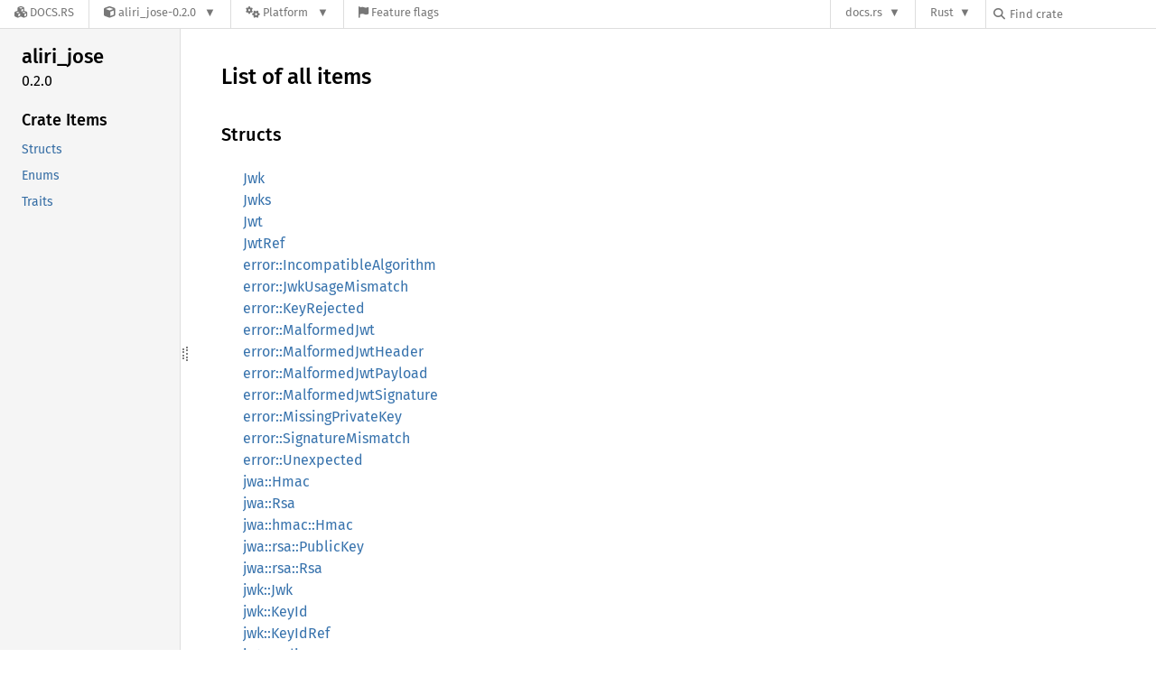

--- FILE ---
content_type: text/html; charset=utf-8
request_url: https://docs.rs/aliri_jose/latest/aliri_jose/all.html
body_size: 4869
content:
<!DOCTYPE html><html lang="en"><head><meta charset="utf-8"><meta name="viewport" content="width=device-width, initial-scale=1.0"><meta name="generator" content="rustdoc"><meta name="description" content="List of all items in this crate"><title>List of all items in this crate</title><script>if(window.location.protocol!=="file:")document.head.insertAdjacentHTML("beforeend","SourceSerif4-Regular-6b053e98.ttf.woff2,FiraSans-Italic-81dc35de.woff2,FiraSans-Regular-0fe48ade.woff2,FiraSans-MediumItalic-ccf7e434.woff2,FiraSans-Medium-e1aa3f0a.woff2,SourceCodePro-Regular-8badfe75.ttf.woff2,SourceCodePro-Semibold-aa29a496.ttf.woff2".split(",").map(f=>`<link rel="preload" as="font" type="font/woff2"href="/-/rustdoc.static/${f}">`).join(""))</script><link rel="stylesheet" href="/-/rustdoc.static/normalize-9960930a.css"><link rel="stylesheet" href="/-/static/vendored.css?0-1-0-7bfb09c2-2026-01-03" media="all" /><link rel="stylesheet" href="/-/rustdoc.static/rustdoc-528d32ef.css"><meta name="rustdoc-vars" data-root-path="../" data-static-root-path="/-/rustdoc.static/" data-current-crate="aliri_jose" data-themes="" data-resource-suffix="-20250821-1.91.0-nightly-6ba0ce409" data-rustdoc-version="1.91.0-nightly (6ba0ce409 2025-08-21)" data-channel="nightly" data-search-js="search-e4956047.js" data-stringdex-js="stringdex-0e748618.js" data-settings-js="settings-c38705f0.js" ><script src="/-/rustdoc.static/storage-1b37d467.js"></script><script defer src="/-/rustdoc.static/main-b6a35c53.js"></script><noscript><link rel="stylesheet" href="/-/rustdoc.static/noscript-32bb7600.css"></noscript><link rel="alternate icon" type="image/png" href="/-/rustdoc.static/favicon-32x32-6580c154.png"><link rel="icon" type="image/svg+xml" href="/-/rustdoc.static/favicon-044be391.svg"><link rel="stylesheet" href="/-/static/rustdoc-2025-08-20.css?0-1-0-7bfb09c2-2026-01-03" media="all" /><link rel="stylesheet" href="/-/static/font-awesome.css?0-1-0-7bfb09c2-2026-01-03" media="all" />

<link rel="search" href="/-/static/opensearch.xml" type="application/opensearchdescription+xml" title="Docs.rs" />

<script type="text/javascript">(function() {
    function applyTheme(theme) {
        if (theme) {
            document.documentElement.dataset.docsRsTheme = theme;
        }
    }

    window.addEventListener("storage", ev => {
        if (ev.key === "rustdoc-theme") {
            applyTheme(ev.newValue);
        }
    });

    // see ./storage-change-detection.html for details
    window.addEventListener("message", ev => {
        if (ev.data && ev.data.storage && ev.data.storage.key === "rustdoc-theme") {
            applyTheme(ev.data.storage.value);
        }
    });

    applyTheme(window.localStorage.getItem("rustdoc-theme"));
})();</script></head><body class="rustdoc-page">
<div class="nav-container">
    <div class="container">
        <div class="pure-menu pure-menu-horizontal" role="navigation" aria-label="Main navigation">
            <form action="/releases/search"
                  method="GET"
                  id="nav-search-form"
                  class="landing-search-form-nav  ">

                
                <a href="/" class="pure-menu-heading pure-menu-link docsrs-logo" aria-label="Docs.rs">
                    <span title="Docs.rs"><span class="fa fa-solid fa-cubes " aria-hidden="true"></span></span>
                    <span class="title">Docs.rs</span>
                </a><ul class="pure-menu-list">
    <script id="crate-metadata" type="application/json">
        
        {
            "name": "aliri_jose",
            "version": "0.2.0"
        }
    </script><li class="pure-menu-item pure-menu-has-children">
            <a href="#" class="pure-menu-link crate-name" title="Implementations of the Javascript/JSON Object Signing and Encryption (JOSE) standards">
                <span class="fa fa-solid fa-cube " aria-hidden="true"></span>
                <span class="title">aliri_jose-0.2.0</span>
            </a><div class="pure-menu-children package-details-menu">
                
                <ul class="pure-menu-list menu-item-divided">
                    <li class="pure-menu-heading" id="crate-title">
                        aliri_jose 0.2.0
                        <span id="clipboard" class="svg-clipboard" title="Copy crate name and version information"></span>
                    </li><li class="pure-menu-item">
                        <a href="/aliri_jose/0.2.0/aliri_jose/all.html" class="pure-menu-link description" id="permalink" title="Get a link to this specific version"><span class="fa fa-solid fa-link " aria-hidden="true"></span> Permalink
                        </a>
                    </li><li class="pure-menu-item">
                        <a href="/crate/aliri_jose/latest" class="pure-menu-link description" title="See aliri_jose in docs.rs">
                            <span class="fa fa-solid fa-cube " aria-hidden="true"></span> Docs.rs crate page
                        </a>
                    </li><li class="pure-menu-item">
                            <span class="pure-menu-link description"><span class="fa fa-solid fa-scale-unbalanced-flip " aria-hidden="true"></span>
                            <a href="https://spdx.org/licenses/MIT" class="pure-menu-sublink">MIT</a>/<a href="https://spdx.org/licenses/Apache-2.0" class="pure-menu-sublink">Apache-2.0</a></span>
                        </li></ul>

                <div class="pure-g menu-item-divided">
                    <div class="pure-u-1-2 right-border">
                        <ul class="pure-menu-list">
                            <li class="pure-menu-heading">Links</li>

                            <li class="pure-menu-item">
                                    <a href="https://github.com/neoeinstein/aliri" class="pure-menu-link">
                                        <span class="fa fa-solid fa-code-branch " aria-hidden="true"></span> Repository
                                    </a>
                                </li><li class="pure-menu-item">
                                <a href="https://crates.io/crates/aliri_jose" class="pure-menu-link" title="See aliri_jose in crates.io">
                                    <span class="fa fa-solid fa-cube " aria-hidden="true"></span> crates.io
                                </a>
                            </li>

                            
                            <li class="pure-menu-item">
                                <a href="/crate/aliri_jose/latest/source/" title="Browse source of aliri_jose-0.2.0" class="pure-menu-link">
                                    <span class="fa fa-solid fa-folder-open " aria-hidden="true"></span> Source
                                </a>
                            </li>
                        </ul>
                    </div><div class="pure-u-1-2">
                        <ul class="pure-menu-list" id="topbar-owners">
                            <li class="pure-menu-heading">Owners</li><li class="pure-menu-item">
                                    <a href="https://crates.io/users/neoeinstein" class="pure-menu-link">
                                        <span class="fa fa-solid fa-user " aria-hidden="true"></span> neoeinstein
                                    </a>
                                </li></ul>
                    </div>
                </div>

                <div class="pure-g menu-item-divided">
                    <div class="pure-u-1-2 right-border">
                        <ul class="pure-menu-list">
                            <li class="pure-menu-heading">Dependencies</li>

                            
                            <li class="pure-menu-item">
                                <div class="pure-menu pure-menu-scrollable sub-menu" tabindex="-1">
                                    <ul class="pure-menu-list">
                                        <li class="pure-menu-item"><a href="/aliri_core/^0.2.0/" class="pure-menu-link">
                aliri_core ^0.2.0
                
                    <i class="dependencies normal">normal</i>
                    
                
            </a>
        </li><li class="pure-menu-item"><a href="/aliri_macros/^0.1.0/" class="pure-menu-link">
                aliri_macros ^0.1.0
                
                    <i class="dependencies normal">normal</i>
                    
                
            </a>
        </li><li class="pure-menu-item"><a href="/lazy_static/^1/" class="pure-menu-link">
                lazy_static ^1
                
                    <i class="dependencies normal">normal</i>
                    
                
            </a>
        </li><li class="pure-menu-item"><a href="/openssl/^0.10/" class="pure-menu-link">
                openssl ^0.10
                
                    <i class="dependencies normal">normal</i>
                    
                        <i>optional</i>
                    
                
            </a>
        </li><li class="pure-menu-item"><a href="/regex/^1/" class="pure-menu-link">
                regex ^1
                
                    <i class="dependencies normal">normal</i>
                    
                
            </a>
        </li><li class="pure-menu-item"><a href="/ring/^0.16/" class="pure-menu-link">
                ring ^0.16
                
                    <i class="dependencies normal">normal</i>
                    
                
            </a>
        </li><li class="pure-menu-item"><a href="/serde/^1/" class="pure-menu-link">
                serde ^1
                
                    <i class="dependencies normal">normal</i>
                    
                
            </a>
        </li><li class="pure-menu-item"><a href="/serde_json/^1/" class="pure-menu-link">
                serde_json ^1
                
                    <i class="dependencies normal">normal</i>
                    
                
            </a>
        </li><li class="pure-menu-item"><a href="/thiserror/^1/" class="pure-menu-link">
                thiserror ^1
                
                    <i class="dependencies normal">normal</i>
                    
                
            </a>
        </li><li class="pure-menu-item"><a href="/color-eyre/^0.5/" class="pure-menu-link">
                color-eyre ^0.5
                
                    <i class="dependencies dev">dev</i>
                    
                
            </a>
        </li>
                                    </ul>
                                </div>
                            </li>
                        </ul>
                    </div>

                    <div class="pure-u-1-2">
                        <ul class="pure-menu-list">
                            <li class="pure-menu-heading">Versions</li>

                            <li class="pure-menu-item">
                                <div class="pure-menu pure-menu-scrollable sub-menu" id="releases-list" tabindex="-1" data-url="/crate/aliri_jose/latest/menus/releases/aliri_jose/all.html">
                                    <span class="rotate"><span class="fa fa-solid fa-spinner " aria-hidden="true"></span></span>
                                </div>
                            </li>
                        </ul>
                    </div>
                </div>
                    
                    
                    <div class="pure-g">
                        <div class="pure-u-1">
                            <ul class="pure-menu-list">
                                <li>
                                    <a href="/crate/aliri_jose/latest" class="pure-menu-link">
                                        <b>100%</b>
                                        of the crate is documented
                                    </a>
                                </li>
                            </ul>
                        </div>
                    </div></div>
        </li><li class="pure-menu-item pure-menu-has-children">
                <a href="#" class="pure-menu-link" aria-label="Platform">
                    <span class="fa fa-solid fa-gears " aria-hidden="true"></span>
                    <span class="title">Platform</span>
                </a>

                
                <ul class="pure-menu-children" id="platforms" data-url="/crate/aliri_jose/latest/menus/platforms/aliri_jose/all.html"><li class="pure-menu-item">
            <a href="/crate/aliri_jose/latest/target-redirect/i686-unknown-linux-gnu/aliri_jose/all.html" class="pure-menu-link" data-fragment="retain" rel="nofollow">i686-unknown-linux-gnu</a>
        </li><li class="pure-menu-item">
            <a href="/crate/aliri_jose/latest/target-redirect/aliri_jose/all.html" class="pure-menu-link" data-fragment="retain" rel="nofollow">x86_64-unknown-linux-gnu</a>
        </li></ul>
            </li><li class="pure-menu-item">
                <a href="/crate/aliri_jose/latest/features" title="Browse available feature flags of aliri_jose-0.2.0" class="pure-menu-link">
                    <span class="fa fa-solid fa-flag " aria-hidden="true"></span>
                    <span class="title">Feature flags</span>
                </a>
            </li>
        
    
</ul><div class="spacer"></div>
                
                

<ul class="pure-menu-list">
                    <li class="pure-menu-item pure-menu-has-children">
                        <a href="#" class="pure-menu-link" aria-label="docs.rs">docs.rs</a>
                        <ul class="pure-menu-children aligned-icons"><li class="pure-menu-item"><a class="pure-menu-link" href="/about"><span class="fa fa-solid fa-circle-info " aria-hidden="true"></span> About docs.rs</a></li><li class="pure-menu-item"><a class="pure-menu-link" href="/about/badges"><span class="fa fa-brands fa-fonticons " aria-hidden="true"></span> Badges</a></li><li class="pure-menu-item"><a class="pure-menu-link" href="/about/builds"><span class="fa fa-solid fa-gears " aria-hidden="true"></span> Builds</a></li><li class="pure-menu-item"><a class="pure-menu-link" href="/about/metadata"><span class="fa fa-solid fa-table " aria-hidden="true"></span> Metadata</a></li><li class="pure-menu-item"><a class="pure-menu-link" href="/about/redirections"><span class="fa fa-solid fa-road " aria-hidden="true"></span> Shorthand URLs</a></li><li class="pure-menu-item"><a class="pure-menu-link" href="/about/download"><span class="fa fa-solid fa-download " aria-hidden="true"></span> Download</a></li><li class="pure-menu-item"><a class="pure-menu-link" href="/about/rustdoc-json"><span class="fa fa-solid fa-file-code " aria-hidden="true"></span> Rustdoc JSON</a></li><li class="pure-menu-item"><a class="pure-menu-link" href="/releases/queue"><span class="fa fa-solid fa-gears " aria-hidden="true"></span> Build queue</a></li><li class="pure-menu-item"><a class="pure-menu-link" href="https://foundation.rust-lang.org/policies/privacy-policy/#docs.rs" target="_blank"><span class="fa fa-solid fa-shield-halved " aria-hidden="true"></span> Privacy policy</a></li>
                        </ul>
                    </li>
                </ul>
                <ul class="pure-menu-list"><li class="pure-menu-item pure-menu-has-children">
                        <a href="#" class="pure-menu-link" aria-label="Rust">Rust</a>
                        <ul class="pure-menu-children">
                            <li class="pure-menu-item"><a class="pure-menu-link" href="https://www.rust-lang.org/" target="_blank">Rust website</a></li>
                            <li class="pure-menu-item"><a class="pure-menu-link" href="https://doc.rust-lang.org/book/" target="_blank">The Book</a></li>

                            <li class="pure-menu-item"><a class="pure-menu-link" href="https://doc.rust-lang.org/std/" target="_blank">Standard Library API Reference</a></li>

                            <li class="pure-menu-item"><a class="pure-menu-link" href="https://doc.rust-lang.org/rust-by-example/" target="_blank">Rust by Example</a></li>

                            <li class="pure-menu-item"><a class="pure-menu-link" href="https://doc.rust-lang.org/cargo/guide/" target="_blank">The Cargo Guide</a></li>

                            <li class="pure-menu-item"><a class="pure-menu-link" href="https://doc.rust-lang.org/nightly/clippy" target="_blank">Clippy Documentation</a></li>
                        </ul>
                    </li>
                </ul>
                
                <div id="search-input-nav">
                    <label for="nav-search">
                        <span class="fa fa-solid fa-magnifying-glass " aria-hidden="true"></span>
                    </label>

                    
                    
                    <input id="nav-search" name="query" type="text" aria-label="Find crate by search query" tabindex="-1"
                        placeholder="Find crate"
                        >
                </div>
            </form>
        </div>
    </div>
</div><div class="rustdoc mod sys container-rustdoc" id="rustdoc_body_wrapper" tabindex="-1"><script async src="/-/static/menu.js?0-1-0-7bfb09c2-2026-01-03"></script>
<script async src="/-/static/index.js?0-1-0-7bfb09c2-2026-01-03"></script>

<iframe src="/-/storage-change-detection.html" width="0" height="0" style="display: none"></iframe><!--[if lte IE 11]><div class="warning">This old browser is unsupported and will most likely display funky things.</div><![endif]--><rustdoc-topbar><h2><a href="#">All</a></h2></rustdoc-topbar><nav class="sidebar"><div class="sidebar-crate"><h2><a href="../aliri_jose/index.html">aliri_<wbr>jose</a><span class="version">0.2.0</span></h2></div><div class="sidebar-elems"><section id="rustdoc-toc"><h3><a href="#structs">Crate Items</a></h3><ul class="block"><li><a href="#structs" title="Structs">Structs</a></li><li><a href="#enums" title="Enums">Enums</a></li><li><a href="#traits" title="Traits">Traits</a></li></ul></section><div id="rustdoc-modnav"></div></div></nav><div class="sidebar-resizer" title="Drag to resize sidebar"></div><main><div class="width-limiter"><section id="main-content" class="content"><h1>List of all items</h1><h3 id="structs">Structs</h3><ul class="all-items"><li><a href="struct.Jwk.html">Jwk</a></li><li><a href="struct.Jwks.html">Jwks</a></li><li><a href="struct.Jwt.html">Jwt</a></li><li><a href="struct.JwtRef.html">JwtRef</a></li><li><a href="error/struct.IncompatibleAlgorithm.html">error::IncompatibleAlgorithm</a></li><li><a href="error/struct.JwkUsageMismatch.html">error::JwkUsageMismatch</a></li><li><a href="error/struct.KeyRejected.html">error::KeyRejected</a></li><li><a href="error/struct.MalformedJwt.html">error::MalformedJwt</a></li><li><a href="error/struct.MalformedJwtHeader.html">error::MalformedJwtHeader</a></li><li><a href="error/struct.MalformedJwtPayload.html">error::MalformedJwtPayload</a></li><li><a href="error/struct.MalformedJwtSignature.html">error::MalformedJwtSignature</a></li><li><a href="error/struct.MissingPrivateKey.html">error::MissingPrivateKey</a></li><li><a href="error/struct.SignatureMismatch.html">error::SignatureMismatch</a></li><li><a href="error/struct.Unexpected.html">error::Unexpected</a></li><li><a href="jwa/struct.Hmac.html">jwa::Hmac</a></li><li><a href="jwa/struct.Rsa.html">jwa::Rsa</a></li><li><a href="jwa/hmac/struct.Hmac.html">jwa::hmac::Hmac</a></li><li><a href="jwa/rsa/struct.PublicKey.html">jwa::rsa::PublicKey</a></li><li><a href="jwa/rsa/struct.Rsa.html">jwa::rsa::Rsa</a></li><li><a href="jwk/struct.Jwk.html">jwk::Jwk</a></li><li><a href="jwk/struct.KeyId.html">jwk::KeyId</a></li><li><a href="jwk/struct.KeyIdRef.html">jwk::KeyIdRef</a></li><li><a href="jwt/struct.Audience.html">jwt::Audience</a></li><li><a href="jwt/struct.AudienceRef.html">jwt::AudienceRef</a></li><li><a href="jwt/struct.Audiences.html">jwt::Audiences</a></li><li><a href="jwt/struct.Claims.html">jwt::Claims</a></li><li><a href="jwt/struct.CoreValidator.html">jwt::CoreValidator</a></li><li><a href="jwt/struct.Decomposed.html">jwt::Decomposed</a></li><li><a href="jwt/struct.Empty.html">jwt::Empty</a></li><li><a href="jwt/struct.Headers.html">jwt::Headers</a></li><li><a href="jwt/struct.Issuer.html">jwt::Issuer</a></li><li><a href="jwt/struct.IssuerRef.html">jwt::IssuerRef</a></li><li><a href="jwt/struct.Jwt.html">jwt::Jwt</a></li><li><a href="jwt/struct.JwtRef.html">jwt::JwtRef</a></li><li><a href="jwt/struct.NoopValidator.html">jwt::NoopValidator</a></li><li><a href="jwt/struct.Subject.html">jwt::Subject</a></li><li><a href="jwt/struct.SubjectRef.html">jwt::SubjectRef</a></li><li><a href="jwt/struct.Validated.html">jwt::Validated</a></li></ul><h3 id="enums">Enums</h3><ul class="all-items"><li><a href="error/enum.ClaimsRejected.html">error::ClaimsRejected</a></li><li><a href="error/enum.JwkVerifyError.html">error::JwkVerifyError</a></li><li><a href="error/enum.JwtSigningError.html">error::JwtSigningError</a></li><li><a href="error/enum.JwtVerifyError.html">error::JwtVerifyError</a></li><li><a href="error/enum.SigningError.html">error::SigningError</a></li><li><a href="jwa/enum.Algorithm.html">jwa::Algorithm</a></li><li><a href="jwa/enum.Usage.html">jwa::Usage</a></li><li><a href="jwa/hmac/enum.SigningAlgorithm.html">jwa::hmac::SigningAlgorithm</a></li><li><a href="jwa/rsa/enum.SigningAlgorithm.html">jwa::rsa::SigningAlgorithm</a></li><li><a href="jws/enum.Algorithm.html">jws::Algorithm</a></li></ul><h3 id="traits">Traits</h3><ul class="all-items"><li><a href="jws/trait.Signer.html">jws::Signer</a></li><li><a href="jws/trait.Verifier.html">jws::Verifier</a></li><li><a href="jwt/trait.ClaimsValidator.html">jwt::ClaimsValidator</a></li><li><a href="jwt/trait.CoreClaims.html">jwt::CoreClaims</a></li><li><a href="jwt/trait.CoreHeaders.html">jwt::CoreHeaders</a></li><li><a href="jwt/trait.HasAlgorithm.html">jwt::HasAlgorithm</a></li></ul></section></div></main></div></body></html>